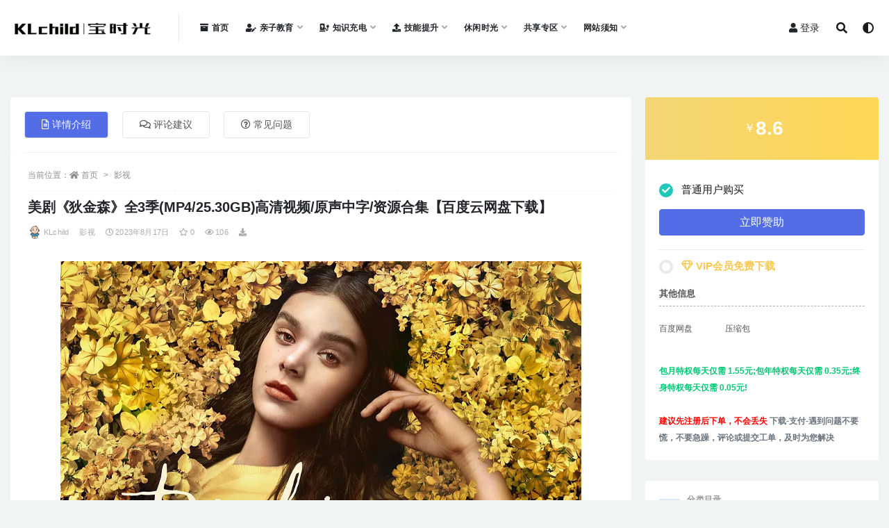

--- FILE ---
content_type: text/html; charset=UTF-8
request_url: https://klchild.com/zyyl/15402.html
body_size: 17167
content:
<!doctype html>
<html lang="zh-Hans">
<head>
	<meta charset="UTF-8">
	<meta name="viewport" content="width=device-width, initial-scale=1, minimum-scale=1, maximum-scale=1">
	<link rel="profile" href="https://gmpg.org/xfn/11">
	<title>美剧《狄金森》全3季(MP4/25.30GB)高清视频/原声中字/资源合集【百度云网盘下载】 &#8211; 宝时光</title>
<meta name='robots' content='max-image-preview:large' />
<link href="https://klchild.com/wp-content/uploads/2021/05/1621641869-04f34a6bd902345.jpg" rel="icon">
<meta name="keywords" content="狄金森,美剧,影视,美剧,">
<meta name="description" content="美剧《狄金森》全3季(MP4/25.30GB)高清视频/原声中字/资源合集【百度云网盘下载】，该资源为《狄金森...">
<meta property="og:title" content="美剧《狄金森》全3季(MP4/25.30GB)高清视频/原声中字/资源合集【百度云网盘下载】">
<meta property="og:description" content="美剧《狄金森》全3季(MP4/25.30GB)高清视频/原声中字/资源合集【百度云网盘下载】，该资源为《狄金森...">
<meta property="og:type" content="article">
<meta property="og:url" content="https://klchild.com/zyyl/15402.html">
<meta property="og:site_name" content="宝时光">
<meta property="og:image" content="https://klchild.com/wp-content/uploads/2023/08/1690378353-5d518828ff221e1.jpg">
<style id='wp-img-auto-sizes-contain-inline-css'>
img:is([sizes=auto i],[sizes^="auto," i]){contain-intrinsic-size:3000px 1500px}
/*# sourceURL=wp-img-auto-sizes-contain-inline-css */
</style>
<style id='classic-theme-styles-inline-css'>
/*! This file is auto-generated */
.wp-block-button__link{color:#fff;background-color:#32373c;border-radius:9999px;box-shadow:none;text-decoration:none;padding:calc(.667em + 2px) calc(1.333em + 2px);font-size:1.125em}.wp-block-file__button{background:#32373c;color:#fff;text-decoration:none}
/*# sourceURL=/wp-includes/css/classic-themes.min.css */
</style>
<link rel='stylesheet' id='bootstrap-css' href='https://klchild.com/wp-content/themes/rizhuti-v2/assets/bootstrap/css/bootstrap.min.css?ver=4.6.0' media='all' />
<link rel='stylesheet' id='csf-fa5-css' href='https://klchild.com/wp-content/themes/rizhuti-v2/assets/font-awesome/css/all.min.css?ver=5.14.0' media='all' />
<link rel='stylesheet' id='csf-fa5-v4-shims-css' href='https://klchild.com/wp-content/themes/rizhuti-v2/assets/font-awesome/css/v4-shims.min.css?ver=5.14.0' media='all' />
<link rel='stylesheet' id='plugins-css' href='https://klchild.com/wp-content/themes/rizhuti-v2/assets/css/plugins.css?ver=1.0.0' media='all' />
<link rel='stylesheet' id='app-css' href='https://klchild.com/wp-content/themes/rizhuti-v2/assets/css/app.css?ver=2.5.0' media='all' />
<link rel='stylesheet' id='dark-css' href='https://klchild.com/wp-content/themes/rizhuti-v2/assets/css/dark.css?ver=2.5.0' media='all' />
<script src="https://klchild.com/wp-content/themes/rizhuti-v2/assets/js/jquery.min.js?ver=3.5.1" id="jquery-js"></script>
<link rel="pingback" href="https://klchild.com/xmlrpc.php"><link rel="icon" href="https://klchild.com/wp-content/uploads/2021/05/1621641869-04f34a6bd902345-150x150.jpg" sizes="32x32" />
<link rel="icon" href="https://klchild.com/wp-content/uploads/2021/05/1621641869-04f34a6bd902345-300x300.jpg" sizes="192x192" />
<link rel="apple-touch-icon" href="https://klchild.com/wp-content/uploads/2021/05/1621641869-04f34a6bd902345-300x300.jpg" />
<meta name="msapplication-TileImage" content="https://klchild.com/wp-content/uploads/2021/05/1621641869-04f34a6bd902345-300x300.jpg" />
<style id='global-styles-inline-css'>
:root{--wp--preset--aspect-ratio--square: 1;--wp--preset--aspect-ratio--4-3: 4/3;--wp--preset--aspect-ratio--3-4: 3/4;--wp--preset--aspect-ratio--3-2: 3/2;--wp--preset--aspect-ratio--2-3: 2/3;--wp--preset--aspect-ratio--16-9: 16/9;--wp--preset--aspect-ratio--9-16: 9/16;--wp--preset--color--black: #000000;--wp--preset--color--cyan-bluish-gray: #abb8c3;--wp--preset--color--white: #ffffff;--wp--preset--color--pale-pink: #f78da7;--wp--preset--color--vivid-red: #cf2e2e;--wp--preset--color--luminous-vivid-orange: #ff6900;--wp--preset--color--luminous-vivid-amber: #fcb900;--wp--preset--color--light-green-cyan: #7bdcb5;--wp--preset--color--vivid-green-cyan: #00d084;--wp--preset--color--pale-cyan-blue: #8ed1fc;--wp--preset--color--vivid-cyan-blue: #0693e3;--wp--preset--color--vivid-purple: #9b51e0;--wp--preset--gradient--vivid-cyan-blue-to-vivid-purple: linear-gradient(135deg,rgb(6,147,227) 0%,rgb(155,81,224) 100%);--wp--preset--gradient--light-green-cyan-to-vivid-green-cyan: linear-gradient(135deg,rgb(122,220,180) 0%,rgb(0,208,130) 100%);--wp--preset--gradient--luminous-vivid-amber-to-luminous-vivid-orange: linear-gradient(135deg,rgb(252,185,0) 0%,rgb(255,105,0) 100%);--wp--preset--gradient--luminous-vivid-orange-to-vivid-red: linear-gradient(135deg,rgb(255,105,0) 0%,rgb(207,46,46) 100%);--wp--preset--gradient--very-light-gray-to-cyan-bluish-gray: linear-gradient(135deg,rgb(238,238,238) 0%,rgb(169,184,195) 100%);--wp--preset--gradient--cool-to-warm-spectrum: linear-gradient(135deg,rgb(74,234,220) 0%,rgb(151,120,209) 20%,rgb(207,42,186) 40%,rgb(238,44,130) 60%,rgb(251,105,98) 80%,rgb(254,248,76) 100%);--wp--preset--gradient--blush-light-purple: linear-gradient(135deg,rgb(255,206,236) 0%,rgb(152,150,240) 100%);--wp--preset--gradient--blush-bordeaux: linear-gradient(135deg,rgb(254,205,165) 0%,rgb(254,45,45) 50%,rgb(107,0,62) 100%);--wp--preset--gradient--luminous-dusk: linear-gradient(135deg,rgb(255,203,112) 0%,rgb(199,81,192) 50%,rgb(65,88,208) 100%);--wp--preset--gradient--pale-ocean: linear-gradient(135deg,rgb(255,245,203) 0%,rgb(182,227,212) 50%,rgb(51,167,181) 100%);--wp--preset--gradient--electric-grass: linear-gradient(135deg,rgb(202,248,128) 0%,rgb(113,206,126) 100%);--wp--preset--gradient--midnight: linear-gradient(135deg,rgb(2,3,129) 0%,rgb(40,116,252) 100%);--wp--preset--font-size--small: 13px;--wp--preset--font-size--medium: 20px;--wp--preset--font-size--large: 36px;--wp--preset--font-size--x-large: 42px;--wp--preset--spacing--20: 0.44rem;--wp--preset--spacing--30: 0.67rem;--wp--preset--spacing--40: 1rem;--wp--preset--spacing--50: 1.5rem;--wp--preset--spacing--60: 2.25rem;--wp--preset--spacing--70: 3.38rem;--wp--preset--spacing--80: 5.06rem;--wp--preset--shadow--natural: 6px 6px 9px rgba(0, 0, 0, 0.2);--wp--preset--shadow--deep: 12px 12px 50px rgba(0, 0, 0, 0.4);--wp--preset--shadow--sharp: 6px 6px 0px rgba(0, 0, 0, 0.2);--wp--preset--shadow--outlined: 6px 6px 0px -3px rgb(255, 255, 255), 6px 6px rgb(0, 0, 0);--wp--preset--shadow--crisp: 6px 6px 0px rgb(0, 0, 0);}:where(.is-layout-flex){gap: 0.5em;}:where(.is-layout-grid){gap: 0.5em;}body .is-layout-flex{display: flex;}.is-layout-flex{flex-wrap: wrap;align-items: center;}.is-layout-flex > :is(*, div){margin: 0;}body .is-layout-grid{display: grid;}.is-layout-grid > :is(*, div){margin: 0;}:where(.wp-block-columns.is-layout-flex){gap: 2em;}:where(.wp-block-columns.is-layout-grid){gap: 2em;}:where(.wp-block-post-template.is-layout-flex){gap: 1.25em;}:where(.wp-block-post-template.is-layout-grid){gap: 1.25em;}.has-black-color{color: var(--wp--preset--color--black) !important;}.has-cyan-bluish-gray-color{color: var(--wp--preset--color--cyan-bluish-gray) !important;}.has-white-color{color: var(--wp--preset--color--white) !important;}.has-pale-pink-color{color: var(--wp--preset--color--pale-pink) !important;}.has-vivid-red-color{color: var(--wp--preset--color--vivid-red) !important;}.has-luminous-vivid-orange-color{color: var(--wp--preset--color--luminous-vivid-orange) !important;}.has-luminous-vivid-amber-color{color: var(--wp--preset--color--luminous-vivid-amber) !important;}.has-light-green-cyan-color{color: var(--wp--preset--color--light-green-cyan) !important;}.has-vivid-green-cyan-color{color: var(--wp--preset--color--vivid-green-cyan) !important;}.has-pale-cyan-blue-color{color: var(--wp--preset--color--pale-cyan-blue) !important;}.has-vivid-cyan-blue-color{color: var(--wp--preset--color--vivid-cyan-blue) !important;}.has-vivid-purple-color{color: var(--wp--preset--color--vivid-purple) !important;}.has-black-background-color{background-color: var(--wp--preset--color--black) !important;}.has-cyan-bluish-gray-background-color{background-color: var(--wp--preset--color--cyan-bluish-gray) !important;}.has-white-background-color{background-color: var(--wp--preset--color--white) !important;}.has-pale-pink-background-color{background-color: var(--wp--preset--color--pale-pink) !important;}.has-vivid-red-background-color{background-color: var(--wp--preset--color--vivid-red) !important;}.has-luminous-vivid-orange-background-color{background-color: var(--wp--preset--color--luminous-vivid-orange) !important;}.has-luminous-vivid-amber-background-color{background-color: var(--wp--preset--color--luminous-vivid-amber) !important;}.has-light-green-cyan-background-color{background-color: var(--wp--preset--color--light-green-cyan) !important;}.has-vivid-green-cyan-background-color{background-color: var(--wp--preset--color--vivid-green-cyan) !important;}.has-pale-cyan-blue-background-color{background-color: var(--wp--preset--color--pale-cyan-blue) !important;}.has-vivid-cyan-blue-background-color{background-color: var(--wp--preset--color--vivid-cyan-blue) !important;}.has-vivid-purple-background-color{background-color: var(--wp--preset--color--vivid-purple) !important;}.has-black-border-color{border-color: var(--wp--preset--color--black) !important;}.has-cyan-bluish-gray-border-color{border-color: var(--wp--preset--color--cyan-bluish-gray) !important;}.has-white-border-color{border-color: var(--wp--preset--color--white) !important;}.has-pale-pink-border-color{border-color: var(--wp--preset--color--pale-pink) !important;}.has-vivid-red-border-color{border-color: var(--wp--preset--color--vivid-red) !important;}.has-luminous-vivid-orange-border-color{border-color: var(--wp--preset--color--luminous-vivid-orange) !important;}.has-luminous-vivid-amber-border-color{border-color: var(--wp--preset--color--luminous-vivid-amber) !important;}.has-light-green-cyan-border-color{border-color: var(--wp--preset--color--light-green-cyan) !important;}.has-vivid-green-cyan-border-color{border-color: var(--wp--preset--color--vivid-green-cyan) !important;}.has-pale-cyan-blue-border-color{border-color: var(--wp--preset--color--pale-cyan-blue) !important;}.has-vivid-cyan-blue-border-color{border-color: var(--wp--preset--color--vivid-cyan-blue) !important;}.has-vivid-purple-border-color{border-color: var(--wp--preset--color--vivid-purple) !important;}.has-vivid-cyan-blue-to-vivid-purple-gradient-background{background: var(--wp--preset--gradient--vivid-cyan-blue-to-vivid-purple) !important;}.has-light-green-cyan-to-vivid-green-cyan-gradient-background{background: var(--wp--preset--gradient--light-green-cyan-to-vivid-green-cyan) !important;}.has-luminous-vivid-amber-to-luminous-vivid-orange-gradient-background{background: var(--wp--preset--gradient--luminous-vivid-amber-to-luminous-vivid-orange) !important;}.has-luminous-vivid-orange-to-vivid-red-gradient-background{background: var(--wp--preset--gradient--luminous-vivid-orange-to-vivid-red) !important;}.has-very-light-gray-to-cyan-bluish-gray-gradient-background{background: var(--wp--preset--gradient--very-light-gray-to-cyan-bluish-gray) !important;}.has-cool-to-warm-spectrum-gradient-background{background: var(--wp--preset--gradient--cool-to-warm-spectrum) !important;}.has-blush-light-purple-gradient-background{background: var(--wp--preset--gradient--blush-light-purple) !important;}.has-blush-bordeaux-gradient-background{background: var(--wp--preset--gradient--blush-bordeaux) !important;}.has-luminous-dusk-gradient-background{background: var(--wp--preset--gradient--luminous-dusk) !important;}.has-pale-ocean-gradient-background{background: var(--wp--preset--gradient--pale-ocean) !important;}.has-electric-grass-gradient-background{background: var(--wp--preset--gradient--electric-grass) !important;}.has-midnight-gradient-background{background: var(--wp--preset--gradient--midnight) !important;}.has-small-font-size{font-size: var(--wp--preset--font-size--small) !important;}.has-medium-font-size{font-size: var(--wp--preset--font-size--medium) !important;}.has-large-font-size{font-size: var(--wp--preset--font-size--large) !important;}.has-x-large-font-size{font-size: var(--wp--preset--font-size--x-large) !important;}
/*# sourceURL=global-styles-inline-css */
</style>
</head>
<body class="wp-singular post-template-default single single-post postid-15402 single-format-standard wp-theme-rizhuti-v2 wide-screen navbar-sticky pagination-infinite_button no-off-canvas sidebar-right">
<div id="app" class="site">
	
<header class="site-header">
    <div class="container">
	    <div class="navbar">
			  <div class="logo-wrapper">
          <a href="https://klchild.com/">
        <img class="logo regular" src="https://klchild.com/wp-content/uploads/2021/07/1625904356-b11d3b8157c591f.png" alt="宝时光">
      </a>
    
  </div> 			<div class="sep"></div>

			<nav class="main-menu d-none d-lg-block">
			<ul id="menu-%e5%85%bb%e7%ab%99%e8%8f%9c%e5%8d%95" class="nav-list u-plain-list"><li class="menu-item menu-item-type-custom menu-item-object-custom"><a href="https://klchild.com/home"><i class="fas fa-archive"></i>首页</a></li>
<li class="menu-item menu-item-type-taxonomy menu-item-object-category menu-item-has-children"><a href="https://klchild.com/category/initiation"><i class="fas fa-user-edit"></i>亲子教育</a>
<ul class="sub-menu">
	<li class="menu-item menu-item-type-taxonomy menu-item-object-category"><a href="https://klchild.com/category/initiation/fmkt">父母课堂</a></li>
	<li class="menu-item menu-item-type-taxonomy menu-item-object-category"><a href="https://klchild.com/category/initiation/qmstory">童话故事</a></li>
	<li class="menu-item menu-item-type-taxonomy menu-item-object-category"><a href="https://klchild.com/category/initiation/animation">卡通动画</a></li>
	<li class="menu-item menu-item-type-taxonomy menu-item-object-category"><a href="https://klchild.com/category/initiation/song">儿歌唱读</a></li>
	<li class="menu-item menu-item-type-taxonomy menu-item-object-category"><a href="https://klchild.com/category/initiation/kpyz">科普益智</a></li>
	<li class="menu-item menu-item-type-taxonomy menu-item-object-category"><a href="https://klchild.com/category/initiation/english">英语启蒙</a></li>
	<li class="menu-item menu-item-type-taxonomy menu-item-object-category"><a href="https://klchild.com/category/initiation/etwx">儿童文学</a></li>
	<li class="menu-item menu-item-type-taxonomy menu-item-object-category"><a href="https://klchild.com/category/initiation/ysmy">艺术美育</a></li>
	<li class="menu-item menu-item-type-taxonomy menu-item-object-category"><a href="https://klchild.com/category/initiation/other">其他</a></li>
</ul>
</li>
<li class="menu-item menu-item-type-taxonomy menu-item-object-category menu-item-has-children"><a href="https://klchild.com/category/ywjy"><i class="fas fa-charging-station"></i>知识充电</a>
<ul class="sub-menu">
	<li class="menu-item menu-item-type-taxonomy menu-item-object-category"><a href="https://klchild.com/category/ywjy/ztwk">专题网课</a></li>
	<li class="menu-item menu-item-type-taxonomy menu-item-object-category"><a href="https://klchild.com/category/ywjy/jzzt">专题讲座</a></li>
	<li class="menu-item menu-item-type-taxonomy menu-item-object-category"><a href="https://klchild.com/category/ywjy/textual-research">考试考证</a></li>
	<li class="menu-item menu-item-type-taxonomy menu-item-object-category"><a href="https://klchild.com/category/ywjy/whys">文化艺术</a></li>
	<li class="menu-item menu-item-type-taxonomy menu-item-object-category"><a href="https://klchild.com/category/ywjy/kpqz">科普求知</a></li>
	<li class="menu-item menu-item-type-taxonomy menu-item-object-category"><a href="https://klchild.com/category/ywjy/sjzz">书籍杂志</a></li>
	<li class="menu-item menu-item-type-taxonomy menu-item-object-category"><a href="https://klchild.com/category/ywjy/classroom">教材教辅</a></li>
	<li class="menu-item menu-item-type-taxonomy menu-item-object-category"><a href="https://klchild.com/category/ywjy/extracurricula">课外教育</a></li>
	<li class="menu-item menu-item-type-taxonomy menu-item-object-category"><a href="https://klchild.com/category/ywjy/lsqw">人文历史</a></li>
	<li class="menu-item menu-item-type-taxonomy menu-item-object-category"><a href="https://klchild.com/category/ywjy/rwzj">人物传记</a></li>
	<li class="menu-item menu-item-type-taxonomy menu-item-object-category"><a href="https://klchild.com/category/ywjy/xlx">心理学</a></li>
	<li class="menu-item menu-item-type-taxonomy menu-item-object-category"><a href="https://klchild.com/category/ywjy/zscdqt">其他</a></li>
</ul>
</li>
<li class="menu-item menu-item-type-taxonomy menu-item-object-category menu-item-has-children"><a href="https://klchild.com/category/jnts"><i class="fas fa-upload"></i>技能提升</a>
<ul class="sub-menu">
	<li class="menu-item menu-item-type-taxonomy menu-item-object-category"><a href="https://klchild.com/category/jnts/yyxx">外语学习</a></li>
	<li class="menu-item menu-item-type-taxonomy menu-item-object-category"><a href="https://klchild.com/category/jnts/zcjs">职场晋升</a></li>
	<li class="menu-item menu-item-type-taxonomy menu-item-object-category"><a href="https://klchild.com/category/jnts/cytz">创业投资</a></li>
	<li class="menu-item menu-item-type-taxonomy menu-item-object-category"><a href="https://klchild.com/category/jnts/zxts">自我提升</a></li>
	<li class="menu-item menu-item-type-taxonomy menu-item-object-category"><a href="https://klchild.com/category/jnts/hobby">兴趣爱好</a></li>
	<li class="menu-item menu-item-type-taxonomy menu-item-object-category"><a href="https://klchild.com/category/jnts/mtyy">媒体运营</a></li>
	<li class="menu-item menu-item-type-taxonomy menu-item-object-category"><a href="https://klchild.com/category/jnts/mlns">魅力女神</a></li>
	<li class="menu-item menu-item-type-taxonomy menu-item-object-category"><a href="https://klchild.com/category/jnts/shbk">生活百科</a></li>
	<li class="menu-item menu-item-type-taxonomy menu-item-object-category"><a href="https://klchild.com/category/jnts/jntsqt">其他</a></li>
</ul>
</li>
<li class="menu-item menu-item-type-taxonomy menu-item-object-category menu-item-has-children"><a href="https://klchild.com/category/xxsg">休闲时光</a>
<ul class="sub-menu">
	<li class="menu-item menu-item-type-taxonomy menu-item-object-category current-post-ancestor current-menu-parent current-post-parent menu-item-has-children"><a href="https://klchild.com/category/zyyl">视频</a>
	<ul class="sub-menu">
		<li class="menu-item menu-item-type-taxonomy menu-item-object-category current-post-ancestor current-menu-parent current-post-parent"><a href="https://klchild.com/category/zyyl/ysmj">美剧</a></li>
		<li class="menu-item menu-item-type-taxonomy menu-item-object-category"><a href="https://klchild.com/category/zyyl/yshj">韩剧</a></li>
		<li class="menu-item menu-item-type-taxonomy menu-item-object-category"><a href="https://klchild.com/category/zyyl/zyys">综艺</a></li>
		<li class="menu-item menu-item-type-taxonomy menu-item-object-category"><a href="https://klchild.com/category/zyyl/jlp">纪录片</a></li>
		<li class="menu-item menu-item-type-taxonomy menu-item-object-category"><a href="https://klchild.com/category/zyyl/yszt">影视专题</a></li>
		<li class="menu-item menu-item-type-taxonomy menu-item-object-category"><a href="https://klchild.com/category/zyyl/dyzy">电影单片</a></li>
		<li class="menu-item menu-item-type-taxonomy menu-item-object-category"><a href="https://klchild.com/category/zyyl/xldy">系列电影</a></li>
		<li class="menu-item menu-item-type-taxonomy menu-item-object-category"><a href="https://klchild.com/category/zyyl/dyhj">导演合集</a></li>
		<li class="menu-item menu-item-type-taxonomy menu-item-object-category"><a href="https://klchild.com/category/zyyl/yyhj">演员合集</a></li>
		<li class="menu-item menu-item-type-taxonomy menu-item-object-category"><a href="https://klchild.com/category/zyyl/rjys">日剧</a></li>
		<li class="menu-item menu-item-type-taxonomy menu-item-object-category"><a href="https://klchild.com/category/zyyl/ysqt">其他</a></li>
	</ul>
</li>
	<li class="menu-item menu-item-type-taxonomy menu-item-object-category menu-item-has-children"><a href="https://klchild.com/category/ypzy">音频</a>
	<ul class="sub-menu">
		<li class="menu-item menu-item-type-taxonomy menu-item-object-category"><a href="https://klchild.com/category/ypzy/yyzy">乐队组合</a></li>
		<li class="menu-item menu-item-type-taxonomy menu-item-object-category"><a href="https://klchild.com/category/ypzy/gbj">广播剧</a></li>
		<li class="menu-item menu-item-type-taxonomy menu-item-object-category"><a href="https://klchild.com/category/ypzy/gshj">歌手合集</a></li>
		<li class="menu-item menu-item-type-taxonomy menu-item-object-category"><a href="https://klchild.com/category/ypzy/zyyp">综艺音频</a></li>
		<li class="menu-item menu-item-type-taxonomy menu-item-object-category"><a href="https://klchild.com/category/ypzy/ysdw">有声读物</a></li>
	</ul>
</li>
	<li class="menu-item menu-item-type-taxonomy menu-item-object-category menu-item-has-children"><a href="https://klchild.com/category/anime">漫类</a>
	<ul class="sub-menu">
		<li class="menu-item menu-item-type-taxonomy menu-item-object-category"><a href="https://klchild.com/category/anime/dmzy">动漫</a></li>
		<li class="menu-item menu-item-type-taxonomy menu-item-object-category"><a href="https://klchild.com/category/anime/mldh">动画</a></li>
		<li class="menu-item menu-item-type-taxonomy menu-item-object-category"><a href="https://klchild.com/category/anime/mhzy">漫画</a></li>
	</ul>
</li>
	<li class="menu-item menu-item-type-taxonomy menu-item-object-category menu-item-has-children"><a href="https://klchild.com/category/xxsg/cxgx">持续更新</a>
	<ul class="sub-menu">
		<li class="menu-item menu-item-type-taxonomy menu-item-object-category"><a href="https://klchild.com/category/xxsg/cxgx/ywj">已完结</a></li>
		<li class="menu-item menu-item-type-taxonomy menu-item-object-category"><a href="https://klchild.com/category/xxsg/cxgx/wwj">未完结</a></li>
	</ul>
</li>
</ul>
</li>
<li class="menu-item menu-item-type-taxonomy menu-item-object-category menu-item-has-children"><a href="https://klchild.com/category/gxzy">共享专区</a>
<ul class="sub-menu">
	<li class="menu-item menu-item-type-taxonomy menu-item-object-category"><a href="https://klchild.com/category/gxzy/mfzy">休闲娱乐</a></li>
	<li class="menu-item menu-item-type-taxonomy menu-item-object-category"><a href="https://klchild.com/category/gxzy/rzbk">日志博客</a></li>
</ul>
</li>
<li class="menu-item menu-item-type-taxonomy menu-item-object-category menu-item-has-children"><a href="https://klchild.com/category/wzxz">网站须知</a>
<ul class="sub-menu">
	<li class="menu-item menu-item-type-taxonomy menu-item-object-category"><a href="https://klchild.com/category/wzxz/mzsm">免责声明</a></li>
	<li class="menu-item menu-item-type-post_type menu-item-object-page"><a href="https://klchild.com/vipinfo">赞助介绍</a></li>
</ul>
</li>
</ul>			</nav>
			
			<div class="actions">
                
		        
				<!-- user navbar dropdown -->
		        				<a class="btn btn-sm ml-2" rel="nofollow noopener noreferrer" href="https://klchild.com/login?mod=login&#038;redirect_to=https%3A%2F%2Fklchild.com%3A443%2Fzyyl%2F15402.html"><i class="fa fa-user mr-1"></i>登录</a>
								<!-- user navbar dropdown -->

				<span class="btn btn-sm search-open navbar-button ml-2" rel="nofollow noopener noreferrer" data-action="omnisearch-open" data-target="#omnisearch" title="搜索"><i class="fas fa-search"></i></span>
                <span class="btn btn-sm toggle-dark navbar-button ml-2" rel="nofollow noopener noreferrer" title="夜间模式"><i class="fa fa-adjust"></i></span>
		        <div class="burger"></div>

		        
		    </div>
		    
	    </div>
    </div>
</header>

<div class="header-gap"></div>

	<main id="main" role="main" class="site-content">
<div class="container">
	<div class="row">
		<div class="content-column col-lg-9">
			<div class="content-area">
				


<div class="single-download-nav">
  <ul class="nav nav-pills" id="pills-tab" role="tablist">

    <li class="nav-item" role="presentation">
      <a class="nav-link active" id="pills-details-tab" data-toggle="pill" href="#pills-details" role="tab" aria-controls="pills-details" aria-selected="true"><i class="far fa-file-alt mr-1"></i>详情介绍</a>
    </li>

        <li class="nav-item" role="presentation">
      <a class="nav-link" id="pills-comments-tab" data-toggle="pill" href="#pills-comments" role="tab" aria-controls="pills-comments" aria-selected="false"><i class="fa fa-comments-o mr-1"></i>评论建议</a>
    </li>
    
        <li class="nav-item" role="presentation">
      <a class="nav-link" id="pills-faq-tab" data-toggle="pill" href="#pills-faq" role="tab" aria-controls="pills-faq" aria-selected="false"><i class="far fa-question-circle mr-1"></i>常见问题</a>
    </li>
        
  </ul>
</div>

<div class="tab-content" id="pills-tabContent">

  <div class="tab-pane fade show active" id="pills-details" role="tabpanel" aria-labelledby="pills-details-tab">
    <article id="post-15402" class="article-content post-15402 post type-post status-publish format-standard has-post-thumbnail hentry category-zyyl category-ysmj tag-3072 tag-2223">
      <div class="container">
                <div class="article-crumb"><ol class="breadcrumb">当前位置：<li class="home"><i class="fa fa-home"></i> <a href="https://klchild.com">首页</a></li><li><a href="https://klchild.com/category/zyyl">影视</a></li></ol></div>
        
        <header class="entry-header">
<h1 class="entry-title">美剧《狄金森》全3季(MP4/25.30GB)高清视频/原声中字/资源合集【百度云网盘下载】</h1>          <div class="entry-meta">
            
                          <span class="meta-author">
                <a href="https://klchild.com/author/KLchild"><img alt='' data-src='//klchild.com/wp-content/uploads/2021/05/1621641869-04f34a6bd902345.jpg' class='lazyload avatar avatar-96 photo' height='96' width='96' />KLchild                </a>
              </span>
                          <span class="meta-category">
                <a href="https://klchild.com/category/zyyl" rel="category">影视</a>
              </span>
                          <span class="meta-date">
                <a href="https://klchild.com/zyyl/15402.html" rel="nofollow">
                  <time datetime="2023-08-17T21:19:11+08:00">
                    <i class="fa fa-clock-o"></i>
                    2023年8月17日                  </time>
                </a>
              </span>
                            <span class="meta-favnum"><i class="far fa-star"></i> 0</span>
                            <span class="meta-views"><i class="fa fa-eye"></i> 106</span>
            <span class="meta-shhop-icon"><i class="fas fa-download"></i></span>                <span class="meta-edit"></span>
            

          </div>
        </header>

        <div class="pt-0 d-none d-block d-xl-none d-lg-none"><aside id="header-widget-shop-down" class="widget-area"><p></p></aside></div>      
        <div class="entry-wrapper">
          <div class="entry-content u-text-format u-clearfix">
            <p><img fetchpriority="high" decoding="async" class="aligncenter size-full wp-image-15405" src="https://klchild.com/wp-content/uploads/2023/08/1690378353-5d518828ff221e1.jpg" alt="" width="750" height="500" srcset="https://klchild.com/wp-content/uploads/2023/08/1690378353-5d518828ff221e1.jpg 750w, https://klchild.com/wp-content/uploads/2023/08/1690378353-5d518828ff221e1-300x200.jpg 300w" sizes="(max-width: 750px) 100vw, 750px" /></p>
<blockquote><p><strong>美剧《狄金森》全3季</strong><strong>(MP4<span style="font-weight: bold;">/25.30GB</span>)高清视频/原声中字/资源合集</strong><strong>【百度云网盘下载】，该资源为《狄金森》全3季视频<span style="font-weight: bold;">资源合集</span>（共计25.30GB大小），视频为MP4格式，高清视频，原声中字，<span style="color: #ff0000;">该资源为百度网盘压缩包，需电脑下载以后解压使用（手机/平板无法解压）！</span></strong></p>
<p><img decoding="async" class="aligncenter size-full wp-image-15403" src="https://klchild.com/wp-content/uploads/2023/08/1690639152-eb7609cbef5da34.png" alt="" width="389" height="228" /></p></blockquote>
<p>《狄金森》由海莉·斯坦菲尔德主演的传记类电视剧，剧集将设定在艾米莉·狄金森生活的时代，故事围绕狄金森家庭，她自我创造诗歌的历程等展开，讲述了艾米莉·狄金森个人的成长过程。</p>
<p><img loading="lazy" decoding="async" class="aligncenter size-medium wp-image-15404" src="https://klchild.com/wp-content/uploads/2023/08/1690378246-28ebfce94e60cce.jpg" alt="" width="750" height="443" /></p>
<blockquote>
<p style="text-align: center;"><strong>收藏网站：【宝时光】https://klchild.com</strong></p>
</blockquote>
<div class="post-note alert alert-info mt-2" role="alert"><small>
<b><div align="center"><h4><font color="red">————下载必看————</font></h4></div>  </b>
1、<b>资源为压缩包或分卷压缩包，需电脑全部下载后解压使用，<span style="color:red">不支持手机/平板。<span/><br/></b>
2、<b>解压工具推荐：</b>电脑端推荐使用WINRAR（最新版），苹果电脑端用RAR解压王。<br />
3、<b>关于下载速度：</b>下载速度慢的，请开通百度网盘超级VIP会员下载，本站不提供网盘vip账号，请自重。<br />
4、<b>关于字幕和声音：</b>MKV的影视资源都是内封字幕音轨，网盘播放是无法解析的，下载到本地电脑用potplayer。<br />
5、<b>本站分享的资源均通过网络等公开合法渠道获取的资源，仅为阅读交流测试使用，请在下载后24小时内删除，谢谢合作！<br>
6、<b>版权归作者或出版社方所有，本站不对涉及的版权问题负法律责任。<br>
7、</b>若版权方认为本站侵权，请联系客服或发送邮件（邮箱见网站底部）告知删除。<br>
8、</b>社区资源维护靠大家，请文明发言，合理使用，切勿肆意任意传播。<br>
</small></div><div class="entry-tags"><a href="https://klchild.com/tag/%e7%8b%84%e9%87%91%e6%a3%ae" class="btn btn-sm btn-light mr-2" rel="tag">狄金森</a><a href="https://klchild.com/tag/%e7%be%8e%e5%89%a7" class="btn btn-sm btn-light mr-2" rel="tag">美剧</a></div>          </div>
        </div>
      </div>
    </article>
  </div>

    <div class="tab-pane fade" id="pills-comments" role="tabpanel" aria-labelledby="pills-comments-tab">
    
<div id="comments" class="entry-comments">
    	<div id="respond" class="comment-respond">
		<h3 id="reply-title" class="comment-reply-title">发表回复 <small><a rel="nofollow" id="cancel-comment-reply-link" href="/zyyl/15402.html#respond" style="display:none;">取消回复</a></small></h3><div class="comment-form"><div class="comment-must-login">您需要登录后才可以发表评论...</div><div class="form-submit"><div class="form-submit-text float-left"><a href="https://klchild.com/login?mod=login&#038;redirect_to=https%3A%2F%2Fklchild.com%3A443%2Fzyyl%2F15402.html">登录...</a> 后才能评论</div> <input name="submit" type="submit" id="must-submit" class="submit disabled" value="发表" disabled></div></div>	</div><!-- #respond -->
		</div>
  </div>
  
    <div class="tab-pane fade" id="pills-faq" role="tabpanel" aria-labelledby="pills-faq-tab">

    <div class="accordion" id="accordionhelp">
          <div class="card">
        <div class="card-header" id="heading-0">
          <h2 class="mb-0">
            <button class="btn btn-sm btn-block text-left collapsed" type="button" data-toggle="collapse" data-target="#collapse-0" aria-expanded="false" aria-controls="collapse-0">
              如何开通网站会员？<span class="fa fa-plus"></span><span class="fa fa-minus"></span>
            </button>

          </h2>
        </div>
        <div id="collapse-0" class="collapse" aria-labelledby="heading-0" data-parent="#accordionhelp">
          <div class="card-body bg-primary text-white">
            先注册网站账号，然后在会员中心-我的会员，选择对应特权开通即可!
或添加微信客服：KLchilds 升级特权！          </div>
        </div>
      </div>
          <div class="card">
        <div class="card-header" id="heading-1">
          <h2 class="mb-0">
            <button class="btn btn-sm btn-block text-left collapsed" type="button" data-toggle="collapse" data-target="#collapse-1" aria-expanded="false" aria-controls="collapse-1">
              免费下载或者VIP会员资源能否直接商用？<span class="fa fa-plus"></span><span class="fa fa-minus"></span>
            </button>

          </h2>
        </div>
        <div id="collapse-1" class="collapse" aria-labelledby="heading-1" data-parent="#accordionhelp">
          <div class="card-body bg-primary text-white">
            本站所有资源版权均属于原作者所有，这里所提供资源均只能用于参考学习用，请勿直接商用。若由于商用引起版权纠纷，一切责任均由使用者承担。更多说明请参考 VIP介绍！          </div>
        </div>
      </div>
          <div class="card">
        <div class="card-header" id="heading-2">
          <h2 class="mb-0">
            <button class="btn btn-sm btn-block text-left collapsed" type="button" data-toggle="collapse" data-target="#collapse-2" aria-expanded="false" aria-controls="collapse-2">
              提示下载完但解压或打开不了？<span class="fa fa-plus"></span><span class="fa fa-minus"></span>
            </button>

          </h2>
        </div>
        <div id="collapse-2" class="collapse" aria-labelledby="heading-2" data-parent="#accordionhelp">
          <div class="card-body bg-primary text-white">
            本站资源大多为压缩包或分卷压缩包，无法下载或解压联系客服解决（解压错误客服会发解压教程，资源失效可退款），恶意投诉不予处理！          </div>
        </div>
      </div>
          <div class="card">
        <div class="card-header" id="heading-3">
          <h2 class="mb-0">
            <button class="btn btn-sm btn-block text-left collapsed" type="button" data-toggle="collapse" data-target="#collapse-3" aria-expanded="false" aria-controls="collapse-3">
              付款后无法显示下载地址或者无法查看内容？<span class="fa fa-plus"></span><span class="fa fa-minus"></span>
            </button>

          </h2>
        </div>
        <div id="collapse-3" class="collapse" aria-labelledby="heading-3" data-parent="#accordionhelp">
          <div class="card-body bg-primary text-white">
            如果您已经成功付款但是网站没有弹出成功提示，请联系客服提供付款信息为您处理！          </div>
        </div>
      </div>
          <div class="card">
        <div class="card-header" id="heading-4">
          <h2 class="mb-0">
            <button class="btn btn-sm btn-block text-left collapsed" type="button" data-toggle="collapse" data-target="#collapse-4" aria-expanded="false" aria-controls="collapse-4">
              购买该资源后，可以退款吗？<span class="fa fa-plus"></span><span class="fa fa-minus"></span>
            </button>

          </h2>
        </div>
        <div id="collapse-4" class="collapse" aria-labelledby="heading-4" data-parent="#accordionhelp">
          <div class="card-body bg-primary text-white">
            源码素材属于虚拟商品，具有可复制性，可传播性，一旦授予，不接受任何形式的退款、换货要求。请您在购买获取之前确认好 是您所需要的资源          </div>
        </div>
      </div>
          <div class="card">
        <div class="card-header" id="heading-5">
          <h2 class="mb-0">
            <button class="btn btn-sm btn-block text-left collapsed" type="button" data-toggle="collapse" data-target="#collapse-5" aria-expanded="false" aria-controls="collapse-5">
              网盘下载速度慢如何解决？<span class="fa fa-plus"></span><span class="fa fa-minus"></span>
            </button>

          </h2>
        </div>
        <div id="collapse-5" class="collapse" aria-labelledby="heading-5" data-parent="#accordionhelp">
          <div class="card-body bg-primary text-white">
            没百度网盘会员就是慢，谁也帮不了你，自己去开一个网盘会员，本站不提供网盘会员，别当大爷不管用！          </div>
        </div>
      </div>
        </div>
  </div>
  

</div>


<div class="entry-navigation">
	<div class="row">
            	<div class="col-lg-6 col-12">
            <a class="entry-page-prev lazyload" href="https://klchild.com/ywjy/15352.html" title="书籍杂志《意林/故事会/读者文摘等》2015-2016年(PDF/10.53GB)资源合集【百度云网盘下载】" data-bg="https://klchild.com/wp-content/uploads/2023/08/1659112001-5d518828ff221e1-300x200.jpg">
                <div class="entry-page-icon"><i class="fas fa-arrow-left"></i></div>
                <div class="entry-page-info">
                    <span class="d-block rnav">上一篇</span>
                    <span class="d-block title">书籍杂志《意林/故事会/读者文摘等》2015-2016年(PDF/10.53GB)资源合集【百度云网盘下载】</span>
                </div>
            </a> 
        </div>
                    	<div class="col-lg-6 col-12">
            <a class="entry-page-next lazyload" href="https://klchild.com/gxzy/15439.html" title="电影《僵尸之路》111分钟(MP4/2.06GB)高清视频/原声中字/资源合集【百度云网盘下载】" data-bg="https://klchild.com/wp-content/uploads/2023/08/1688820253-df58c5607af7c18-300x200.jpg">
                <div class="entry-page-info">
                    <span class="d-block rnav">下一篇</span>
                    <span class="d-block title">电影《僵尸之路》111分钟(MP4/2.06GB)高清视频/原声中字/资源合集【百度云网盘下载】</span>
                </div>
                <div class="entry-page-icon"><i class="fas fa-arrow-right"></i></div>
            </a>
        </div>
            </div>
</div>    <div class="related-posts">
        <h3 class="u-border-title">相关文章</h3>
        <div class="row">
                      <div class="col-lg-6 col-12">
              <article id="post-12736" class="post post-list post-12736 type-post status-publish format-standard has-post-thumbnail hentry category-zyyl category-ysmj tag-2654 tag-2223">
                  <div class="entry-media"><div class="placeholder" style="padding-bottom: 66.666666666667%"><a href="https://klchild.com/zyyl/12736.html" title="美剧《白粉飞》全5季 (MKV/MP4/146.05GB)高清视频/原声中字/资源合集【百度云/夸克网盘下载】" rel="nofollow noopener noreferrer"><img class="lazyload" data-src="https://klchild.com/wp-content/uploads/2023/02/1676147695-5d518828ff221e1-300x200.jpg" src="[data-uri]" alt="美剧《白粉飞》全5季 (MKV/MP4/146.05GB)高清视频/原声中字/资源合集【百度云/夸克网盘下载】" /></a></div></div>                  <div class="entry-wrapper">
                    <header class="entry-header"><h2 class="entry-title"><a href="https://klchild.com/zyyl/12736.html" title="美剧《白粉飞》全5季 (MKV/MP4/146.05GB)高清视频/原声中字/资源合集【百度云/夸克网盘下载】" rel="bookmark">美剧《白粉飞》全5季 (MKV/MP4/146.05GB)高清视频/原声中字/资源合集【百度云/夸克网盘下载】</a></h2></header>
                                        <div class="entry-footer">          <div class="entry-meta">
            
                          <span class="meta-category">
                <a href="https://klchild.com/category/zyyl" rel="category">影视</a>
              </span>
                          <span class="meta-date">
                <a href="https://klchild.com/zyyl/12736.html" rel="nofollow">
                  <time datetime="2023-02-20T11:26:40+08:00">
                    <i class="fa fa-clock-o"></i>
                    2023年2月20日                  </time>
                </a>
              </span>
                            <span class="meta-views"><i class="fa fa-eye"></i> 390</span>
            <span class="meta-shhop-icon"><i class="fas fa-download"></i></span>

          </div>
        </div>
                                    </div>
            </article>
          </div>
                      <div class="col-lg-6 col-12">
              <article id="post-9664" class="post post-list post-9664 type-post status-publish format-standard has-post-thumbnail hentry category-zyyl category-ysmj tag-2223 tag-2244">
                  <div class="entry-media"><div class="placeholder" style="padding-bottom: 66.666666666667%"><a href="https://klchild.com/zyyl/9664.html" title="美剧《边缘世界》全8集(MKV/48.15GB)高清视频/英音中字/资源合集【百度网盘下载】" rel="nofollow noopener noreferrer"><img class="lazyload" data-src="https://klchild.com/wp-content/uploads/2022/12/1666354107-5d518828ff221e1-300x200.jpg" src="[data-uri]" alt="美剧《边缘世界》全8集(MKV/48.15GB)高清视频/英音中字/资源合集【百度网盘下载】" /></a></div></div>                  <div class="entry-wrapper">
                    <header class="entry-header"><h2 class="entry-title"><a href="https://klchild.com/zyyl/9664.html" title="美剧《边缘世界》全8集(MKV/48.15GB)高清视频/英音中字/资源合集【百度网盘下载】" rel="bookmark">美剧《边缘世界》全8集(MKV/48.15GB)高清视频/英音中字/资源合集【百度网盘下载】</a></h2></header>
                                        <div class="entry-footer">          <div class="entry-meta">
            
                          <span class="meta-category">
                <a href="https://klchild.com/category/zyyl" rel="category">影视</a>
              </span>
                          <span class="meta-date">
                <a href="https://klchild.com/zyyl/9664.html" rel="nofollow">
                  <time datetime="2022-12-03T11:57:22+08:00">
                    <i class="fa fa-clock-o"></i>
                    2022年12月3日                  </time>
                </a>
              </span>
                            <span class="meta-views"><i class="fa fa-eye"></i> 248</span>
            <span class="meta-shhop-icon"><i class="fas fa-download"></i></span>

          </div>
        </div>
                                    </div>
            </article>
          </div>
                      <div class="col-lg-6 col-12">
              <article id="post-13410" class="post post-list post-13410 type-post status-publish format-standard has-post-thumbnail hentry category-zyyl category-ysmj tag-2223 tag-2743">
                  <div class="entry-media"><div class="placeholder" style="padding-bottom: 66.666666666667%"><a href="https://klchild.com/zyyl/13410.html" title="美剧《顾问》全8集(MP4/6.50GB)高清视频/原声中字/资源合集【百度云网盘下载】" rel="nofollow noopener noreferrer"><img class="lazyload" data-src="https://klchild.com/wp-content/uploads/2023/02/未标题-1-194-300x200.jpg" src="[data-uri]" alt="美剧《顾问》全8集(MP4/6.50GB)高清视频/原声中字/资源合集【百度云网盘下载】" /></a></div></div>                  <div class="entry-wrapper">
                    <header class="entry-header"><h2 class="entry-title"><a href="https://klchild.com/zyyl/13410.html" title="美剧《顾问》全8集(MP4/6.50GB)高清视频/原声中字/资源合集【百度云网盘下载】" rel="bookmark">美剧《顾问》全8集(MP4/6.50GB)高清视频/原声中字/资源合集【百度云网盘下载】</a></h2></header>
                                        <div class="entry-footer">          <div class="entry-meta">
            
                          <span class="meta-category">
                <a href="https://klchild.com/category/zyyl" rel="category">影视</a>
              </span>
                          <span class="meta-date">
                <a href="https://klchild.com/zyyl/13410.html" rel="nofollow">
                  <time datetime="2023-03-04T21:58:44+08:00">
                    <i class="fa fa-clock-o"></i>
                    2023年3月4日                  </time>
                </a>
              </span>
                            <span class="meta-views"><i class="fa fa-eye"></i> 200</span>
            <span class="meta-shhop-icon"><i class="fas fa-download"></i></span>

          </div>
        </div>
                                    </div>
            </article>
          </div>
                      <div class="col-lg-6 col-12">
              <article id="post-17852" class="post post-list post-17852 type-post status-publish format-standard has-post-thumbnail hentry category-zyyl category-ysmj tag-3467 tag-2223">
                  <div class="entry-media"><div class="placeholder" style="padding-bottom: 66.666666666667%"><a href="https://klchild.com/zyyl/17852.html" title="美剧《湖中女人(2024)》全7集(MP4/12.30GB)高清视频/原声中字/资源合集【百度云网盘下载】" rel="nofollow noopener noreferrer"><img class="lazyload" data-src="https://klchild.com/wp-content/uploads/2024/09/1724929407-5d518828ff221e1-300x200.jpg" src="[data-uri]" alt="美剧《湖中女人(2024)》全7集(MP4/12.30GB)高清视频/原声中字/资源合集【百度云网盘下载】" /></a></div></div>                  <div class="entry-wrapper">
                    <header class="entry-header"><h2 class="entry-title"><a href="https://klchild.com/zyyl/17852.html" title="美剧《湖中女人(2024)》全7集(MP4/12.30GB)高清视频/原声中字/资源合集【百度云网盘下载】" rel="bookmark">美剧《湖中女人(2024)》全7集(MP4/12.30GB)高清视频/原声中字/资源合集【百度云网盘下载】</a></h2></header>
                                        <div class="entry-footer">          <div class="entry-meta">
            
                          <span class="meta-category">
                <a href="https://klchild.com/category/zyyl" rel="category">影视</a>
              </span>
                          <span class="meta-date">
                <a href="https://klchild.com/zyyl/17852.html" rel="nofollow">
                  <time datetime="2024-09-26T11:51:41+08:00">
                    <i class="fa fa-clock-o"></i>
                    2024年9月26日                  </time>
                </a>
              </span>
                            <span class="meta-views"><i class="fa fa-eye"></i> 22</span>
            <span class="meta-shhop-icon"><i class="fas fa-download"></i></span>

          </div>
        </div>
                                    </div>
            </article>
          </div>
                  </div>
    </div>

			</div>
		</div>
					<div class="sidebar-column col-lg-3">
				<aside id="secondary" class="widget-area">
	<div id="rizhuti_v2_shop_down-3" class="widget rizhuti_v2-widget-shop-down"><div class="price"><h3><small>￥</small> <span>8.6</span></h3></div><ul class="pricing-options"><li><div class="custom-radio"><input type="radio" id="post_price_opt_no" name="price_filter_opt" checked><label for="post_price_opt_no" data-price="&lt;small&gt;￥&lt;/small&gt; &lt;span&gt;8.6&lt;/span&gt;"><span class="circle"></span>普通用户购买</label></div><p><button type="button" class="btn btn-block btn-primary mt-3 click-pay-post" data-postid="15402" data-nonce="323ec86492" data-price="8.6">立即赞助</button></p></li><li><div class="custom-radio"><input type="radio" id="post_price_opt_vip" name="price_filter_opt"><label for="post_price_opt_vip" data-price="免费"><span class="circle"></span><b class="text-warning"><i class="fa fa-diamond"></i> VIP会员免费下载</b></label></div><p style="display:none;"><small class="d-block my-2">以下会员可免费获取本资源</small><b class="badge badge-success-lighten mr-2"><i class="fa fa-diamond"></i> 包月VIP</b><b class="badge badge-info-lighten mr-2"><i class="fa fa-diamond"></i> 包年VIP</b><b class="badge badge-warning-lighten mr-2"><i class="fa fa-diamond"></i> 终身VIP</b><a href="https://klchild.com/user/vip" class="btn btn-block btn-warning mt-3" rel="nofollow noopener noreferrer">赞助下载</a></p></li></ul><div class="down-info"><h5>其他信息</h5><ul class="infos"><li><p class="data-label">百度网盘</p><p class="info">压缩包</p></li></ul></div><div class="down-help mt-2 small text-muted"><strong><br><font color="#02C874">包月特权每天仅需 1.55元;包年特权每天仅需 0.35元;终身特权每天仅需 0.05元!</font> <br/></strong>

<strong><br><font color="#FF0000">建议先注册后下单，不会丢失</font>
下载-支付-遇到问题不要慌，不要急躁，评论或提交工单，及时为您解决 <br/></strong></div></div><div id="categories-5" class="widget widget_categories"><h5 class="widget-title">分类目录</h5><form action="https://klchild.com" method="get"><label class="screen-reader-text" for="cat">分类目录</label><select  name='cat' id='cat' class='postform'>
	<option value='-1'>选择分类</option>
	<option class="level-0" value="1368">专题网课</option>
	<option class="level-0" value="2092">专题讲座</option>
	<option class="level-0" value="2199">乐队组合</option>
	<option class="level-0" value="2164">书籍杂志</option>
	<option class="level-0" value="9">亲子教育</option>
	<option class="level-0" value="1284">人文历史</option>
	<option class="level-0" value="1285">人物传记</option>
	<option class="level-0" value="3603">休闲时光</option>
	<option class="level-0" value="21">儿歌唱读</option>
	<option class="level-0" value="1288">儿童文学</option>
	<option class="level-0" value="3614">免责声明</option>
	<option class="level-0" value="1164">共享专区</option>
	<option class="level-0" value="166">兴趣爱好</option>
	<option class="level-0" value="2217">其他</option>
	<option class="level-0" value="214">其他</option>
	<option class="level-0" value="1921">其他</option>
	<option class="level-0" value="1411">其他</option>
	<option class="level-0" value="1177">分享交流</option>
	<option class="level-0" value="1290">创业投资</option>
	<option class="level-0" value="2201">动漫</option>
	<option class="level-0" value="2222">动画</option>
	<option class="level-0" value="956">卡通动画</option>
	<option class="level-0" value="2194">国产剧</option>
	<option class="level-0" value="165">外语学习</option>
	<option class="level-0" value="1920">媒体运营</option>
	<option class="level-0" value="2257">导演合集</option>
	<option class="level-0" value="3630">已完结</option>
	<option class="level-0" value="2200">广播剧</option>
	<option class="level-0" value="1277">影视</option>
	<option class="level-0" value="2969">影视专题</option>
	<option class="level-0" value="1933">心理学</option>
	<option class="level-0" value="164">技能提升</option>
	<option class="level-0" value="3629">持续更新</option>
	<option class="level-0" value="169">教材教辅</option>
	<option class="level-0" value="1283">文化艺术</option>
	<option class="level-0" value="2344">日剧</option>
	<option class="level-0" value="1176">日志博客</option>
	<option class="level-0" value="17">有声读物</option>
	<option class="level-0" value="2287">歌手合集</option>
	<option class="level-0" value="2340">演员合集</option>
	<option class="level-0" value="2202">漫画</option>
	<option class="level-0" value="1666">漫类</option>
	<option class="level-0" value="163">父母课堂</option>
	<option class="level-0" value="2190">特权福利</option>
	<option class="level-0" value="1289">生活百科</option>
	<option class="level-0" value="2264">电影单片</option>
	<option class="level-0" value="10">知识充电</option>
	<option class="level-0" value="1280">科普求知</option>
	<option class="level-0" value="957">科普益智</option>
	<option class="level-0" value="19">童话故事</option>
	<option class="level-0" value="2276">系列电影</option>
	<option class="level-0" value="1286">纪录片</option>
	<option class="level-0" value="2220">综艺</option>
	<option class="level-0" value="2205">综艺音频</option>
	<option class="level-0" value="3613">网站须知</option>
	<option class="level-0" value="2193">美剧</option>
	<option class="level-0" value="168">考试考证</option>
	<option class="level-0" value="1278">职场晋升</option>
	<option class="level-0" value="1">联系我们</option>
	<option class="level-0" value="1282">自我提升</option>
	<option class="level-0" value="1287">艺术美育</option>
	<option class="level-0" value="172">英语启蒙</option>
	<option class="level-0" value="170">课外教育</option>
	<option class="level-0" value="2195">韩剧</option>
	<option class="level-0" value="1292">音频</option>
	<option class="level-0" value="1608">魅力女神</option>
</select>
</form><script>
( ( dropdownId ) => {
	const dropdown = document.getElementById( dropdownId );
	function onSelectChange() {
		setTimeout( () => {
			if ( 'escape' === dropdown.dataset.lastkey ) {
				return;
			}
			if ( dropdown.value && parseInt( dropdown.value ) > 0 && dropdown instanceof HTMLSelectElement ) {
				dropdown.parentElement.submit();
			}
		}, 250 );
	}
	function onKeyUp( event ) {
		if ( 'Escape' === event.key ) {
			dropdown.dataset.lastkey = 'escape';
		} else {
			delete dropdown.dataset.lastkey;
		}
	}
	function onClick() {
		delete dropdown.dataset.lastkey;
	}
	dropdown.addEventListener( 'keyup', onKeyUp );
	dropdown.addEventListener( 'click', onClick );
	dropdown.addEventListener( 'change', onSelectChange );
})( "cat" );

//# sourceURL=WP_Widget_Categories%3A%3Awidget
</script>
</div>
		<div id="recent-posts-2" class="widget widget_recent_entries">
		<h5 class="widget-title">近期文章</h5>
		<ul>
											<li>
					<a href="https://klchild.com/ypzy/16888.html">乐队组合《牛奶咖啡》2005-2019(FLAC/MP3/2.97GB)专辑音频/资源合集【百度云网盘下载】</a>
									</li>
											<li>
					<a href="https://klchild.com/gxzy/18772.html">《暗黑新娘！》疯癫新娘与科学怪人，宿命纠缠上演禁忌之恋</a>
									</li>
											<li>
					<a href="https://klchild.com/initiation/2275.html">童话故事《成语故事里的动物世界》音频(MP3/74.10MB)资源合集【百度云网盘下载】</a>
									</li>
											<li>
					<a href="https://klchild.com/zyyl/18775.html">纪录片《威尔·史密斯的极地纵横/Pole to Pole with Will Smith》全7集（2026）</a>
									</li>
											<li>
					<a href="https://klchild.com/ypzy/17940.html">乐队组合《黑豹乐队》1992-2021年(FLAC/MP3/4.77GB)专辑音频/资源合集【百度云网盘下载】</a>
									</li>
					</ul>

		</div><div id="tag_cloud-3" class="widget widget_tag_cloud"><h5 class="widget-title">标签</h5><div class="tagcloud"><a href="https://klchild.com/tag/%e4%b8%93%e9%a2%98%e7%bd%91%e8%af%be" class="tag-cloud-link tag-link-1428 tag-link-position-1" style="font-size: 9.6pt;" aria-label="专题网课 (20 项)">专题网课</a>
<a href="https://klchild.com/tag/%e4%b8%93%e9%a2%98%e8%ae%b2%e5%ba%a7" class="tag-cloud-link tag-link-2093 tag-link-position-2" style="font-size: 8.4pt;" aria-label="专题讲座 (16 项)">专题讲座</a>
<a href="https://klchild.com/tag/%e4%b9%90%e9%98%9f%e7%bb%84%e5%90%88" class="tag-cloud-link tag-link-2988 tag-link-position-3" style="font-size: 9.3333333333333pt;" aria-label="乐队组合 (19 项)">乐队组合</a>
<a href="https://klchild.com/tag/%e4%ba%b2%e5%ad%90%e6%95%99%e8%82%b2" class="tag-cloud-link tag-link-1306 tag-link-position-4" style="font-size: 10.8pt;" aria-label="亲子教育 (25 项)">亲子教育</a>
<a href="https://klchild.com/tag/%e4%bf%ae%e8%ba%ab%e8%87%aa%e7%9c%81" class="tag-cloud-link tag-link-1342 tag-link-position-5" style="font-size: 9.0666666666667pt;" aria-label="修身自省 (18 项)">修身自省</a>
<a href="https://klchild.com/tag/%e5%84%bf%e6%ad%8c%e5%94%b1%e8%af%bb" class="tag-cloud-link tag-link-1327 tag-link-position-6" style="font-size: 8pt;" aria-label="儿歌唱读 (15 项)">儿歌唱读</a>
<a href="https://klchild.com/tag/%e5%84%bf%e7%ab%a5%e6%96%87%e5%ad%a6" class="tag-cloud-link tag-link-1316 tag-link-position-7" style="font-size: 14.933333333333pt;" aria-label="儿童文学 (52 项)">儿童文学</a>
<a href="https://klchild.com/tag/%e5%85%b4%e8%b6%a3%e7%88%b1%e5%a5%bd" class="tag-cloud-link tag-link-562 tag-link-position-8" style="font-size: 10.666666666667pt;" aria-label="兴趣爱好 (24 项)">兴趣爱好</a>
<a href="https://klchild.com/tag/%e5%8a%a8%e6%bc%ab" class="tag-cloud-link tag-link-1823 tag-link-position-9" style="font-size: 14pt;" aria-label="动漫 (44 项)">动漫</a>
<a href="https://klchild.com/tag/%e5%8a%a8%e7%94%bb" class="tag-cloud-link tag-link-959 tag-link-position-10" style="font-size: 13.6pt;" aria-label="动画 (41 项)">动画</a>
<a href="https://klchild.com/tag/%e5%8d%a1%e9%80%9a%e5%8a%a8%e7%94%bb" class="tag-cloud-link tag-link-1408 tag-link-position-11" style="font-size: 19.466666666667pt;" aria-label="卡通动画 (113 项)">卡通动画</a>
<a href="https://klchild.com/tag/%e5%8e%86%e5%8f%b2%e8%b6%a3%e9%97%bb" class="tag-cloud-link tag-link-1385 tag-link-position-12" style="font-size: 10.666666666667pt;" aria-label="历史趣闻 (24 项)">历史趣闻</a>
<a href="https://klchild.com/tag/%e5%9b%bd%e4%ba%a7%e5%89%a7" class="tag-cloud-link tag-link-2196 tag-link-position-13" style="font-size: 13.466666666667pt;" aria-label="国产剧 (40 项)">国产剧</a>
<a href="https://klchild.com/tag/%e5%a4%96%e8%af%ad%e5%ad%a6%e4%b9%a0" class="tag-cloud-link tag-link-325 tag-link-position-14" style="font-size: 9.0666666666667pt;" aria-label="外语学习 (18 项)">外语学习</a>
<a href="https://klchild.com/tag/%e6%8a%80%e8%83%bd%e6%8f%90%e5%8d%87" class="tag-cloud-link tag-link-648 tag-link-position-15" style="font-size: 10.666666666667pt;" aria-label="技能提升 (24 项)">技能提升</a>
<a href="https://klchild.com/tag/%e6%95%99%e6%9d%90%e6%95%99%e8%be%85" class="tag-cloud-link tag-link-1331 tag-link-position-16" style="font-size: 13.6pt;" aria-label="教材教辅 (41 项)">教材教辅</a>
<a href="https://klchild.com/tag/%e6%96%87%e5%8c%96%e8%89%ba%e6%9c%af" class="tag-cloud-link tag-link-1346 tag-link-position-17" style="font-size: 14.666666666667pt;" aria-label="文化艺术 (49 项)">文化艺术</a>
<a href="https://klchild.com/tag/%e6%96%b0%e9%97%bb%e5%bf%ab%e9%80%9f%e6%8a%a5" class="tag-cloud-link tag-link-2978 tag-link-position-18" style="font-size: 8pt;" aria-label="新闻快速报 (15 项)">新闻快速报</a>
<a href="https://klchild.com/tag/%e6%97%a5%e5%89%a7" class="tag-cloud-link tag-link-2345 tag-link-position-19" style="font-size: 13.466666666667pt;" aria-label="日剧 (40 项)">日剧</a>
<a href="https://klchild.com/tag/%e6%97%a5%e5%bf%97%e5%8d%9a%e5%ae%a2" class="tag-cloud-link tag-link-538 tag-link-position-20" style="font-size: 22pt;" aria-label="日志博客 (176 项)">日志博客</a>
<a href="https://klchild.com/tag/%e6%97%a5%e7%94%a8%e9%a5%ae%e9%a3%9f" class="tag-cloud-link tag-link-271 tag-link-position-21" style="font-size: 17.733333333333pt;" aria-label="日用饮食 (85 项)">日用饮食</a>
<a href="https://klchild.com/tag/%e6%ad%8c%e6%89%8b%e5%90%88%e9%9b%86" class="tag-cloud-link tag-link-2288 tag-link-position-22" style="font-size: 17.2pt;" aria-label="歌手合集 (77 项)">歌手合集</a>
<a href="https://klchild.com/tag/%e6%af%8f%e6%97%a5%e5%bf%ab%e8%ae%af" class="tag-cloud-link tag-link-556 tag-link-position-23" style="font-size: 16.8pt;" aria-label="每日快讯 (72 项)">每日快讯</a>
<a href="https://klchild.com/tag/%e7%88%b6%e6%af%8d%e8%af%be%e5%a0%82" class="tag-cloud-link tag-link-1325 tag-link-position-24" style="font-size: 18pt;" aria-label="父母课堂 (88 项)">父母课堂</a>
<a href="https://klchild.com/tag/%e7%94%b5%e5%bd%b1" class="tag-cloud-link tag-link-1557 tag-link-position-25" style="font-size: 20.933333333333pt;" aria-label="电影 (148 项)">电影</a>
<a href="https://klchild.com/tag/%e7%9f%a5%e8%af%86%e5%85%85%e7%94%b5" class="tag-cloud-link tag-link-1413 tag-link-position-26" style="font-size: 11.733333333333pt;" aria-label="知识充电 (29 项)">知识充电</a>
<a href="https://klchild.com/tag/%e7%a7%91%e6%99%ae%e6%b1%82%e7%9f%a5" class="tag-cloud-link tag-link-1425 tag-link-position-27" style="font-size: 10.133333333333pt;" aria-label="科普求知 (22 项)">科普求知</a>
<a href="https://klchild.com/tag/%e7%a7%91%e6%99%ae%e7%9b%8a%e6%99%ba" class="tag-cloud-link tag-link-1296 tag-link-position-28" style="font-size: 15.6pt;" aria-label="科普益智 (58 项)">科普益智</a>
<a href="https://klchild.com/tag/%e7%ab%a5%e8%af%9d%e6%95%85%e4%ba%8b" class="tag-cloud-link tag-link-1318 tag-link-position-29" style="font-size: 9.6pt;" aria-label="童话故事 (20 项)">童话故事</a>
<a href="https://klchild.com/tag/%e7%b3%bb%e5%88%97%e7%94%b5%e5%bd%b1" class="tag-cloud-link tag-link-2277 tag-link-position-30" style="font-size: 11.733333333333pt;" aria-label="系列电影 (29 项)">系列电影</a>
<a href="https://klchild.com/tag/%e7%ba%aa%e5%bd%95%e7%89%87" class="tag-cloud-link tag-link-1442 tag-link-position-31" style="font-size: 17.733333333333pt;" aria-label="纪录片 (84 项)">纪录片</a>
<a href="https://klchild.com/tag/%e7%bb%bc%e8%89%ba" class="tag-cloud-link tag-link-2233 tag-link-position-32" style="font-size: 9.0666666666667pt;" aria-label="综艺 (18 项)">综艺</a>
<a href="https://klchild.com/tag/%e7%be%8e%e5%89%a7" class="tag-cloud-link tag-link-2223 tag-link-position-33" style="font-size: 21.866666666667pt;" aria-label="美剧 (173 项)">美剧</a>
<a href="https://klchild.com/tag/%e8%81%8c%e5%9c%ba%e6%99%8b%e5%8d%87" class="tag-cloud-link tag-link-1638 tag-link-position-34" style="font-size: 8.4pt;" aria-label="职场晋升 (16 项)">职场晋升</a>
<a href="https://klchild.com/tag/%e8%82%b2%e5%84%bf" class="tag-cloud-link tag-link-29 tag-link-position-35" style="font-size: 11.733333333333pt;" aria-label="育儿 (29 项)">育儿</a>
<a href="https://klchild.com/tag/%e8%82%b2%e5%84%bf%e5%88%86%e4%ba%ab" class="tag-cloud-link tag-link-351 tag-link-position-36" style="font-size: 17.333333333333pt;" aria-label="育儿分享 (78 项)">育儿分享</a>
<a href="https://klchild.com/tag/%e8%89%ba%e6%9c%af%e7%be%8e%e8%82%b2" class="tag-cloud-link tag-link-1309 tag-link-position-37" style="font-size: 14.933333333333pt;" aria-label="艺术美育 (52 项)">艺术美育</a>
<a href="https://klchild.com/tag/%e8%8b%b1%e5%89%a7" class="tag-cloud-link tag-link-2463 tag-link-position-38" style="font-size: 14.4pt;" aria-label="英剧 (47 项)">英剧</a>
<a href="https://klchild.com/tag/%e8%8b%b1%e8%af%ad%e5%90%af%e8%92%99" class="tag-cloud-link tag-link-254 tag-link-position-39" style="font-size: 12.933333333333pt;" aria-label="英语启蒙 (36 项)">英语启蒙</a>
<a href="https://klchild.com/tag/%e8%af%ad%e8%a8%80%e5%ad%a6%e4%b9%a0" class="tag-cloud-link tag-link-1457 tag-link-position-40" style="font-size: 11.866666666667pt;" aria-label="语言学习 (30 项)">语言学习</a>
<a href="https://klchild.com/tag/%e8%af%be%e5%a4%96%e6%95%99%e8%82%b2" class="tag-cloud-link tag-link-248 tag-link-position-41" style="font-size: 14.933333333333pt;" aria-label="课外教育 (51 项)">课外教育</a>
<a href="https://klchild.com/tag/%e8%b5%84%e8%ae%af" class="tag-cloud-link tag-link-541 tag-link-position-42" style="font-size: 11.066666666667pt;" aria-label="资讯 (26 项)">资讯</a>
<a href="https://klchild.com/tag/%e9%97%b2%e8%a8%80%e7%a2%8e%e8%af%ad" class="tag-cloud-link tag-link-26 tag-link-position-43" style="font-size: 13.2pt;" aria-label="闲言碎语 (38 项)">闲言碎语</a>
<a href="https://klchild.com/tag/%e9%9f%a9%e5%89%a7" class="tag-cloud-link tag-link-2211 tag-link-position-44" style="font-size: 17.866666666667pt;" aria-label="韩剧 (87 项)">韩剧</a>
<a href="https://klchild.com/tag/%e9%ad%85%e5%8a%9b%e5%a5%b3%e7%a5%9e" class="tag-cloud-link tag-link-1611 tag-link-position-45" style="font-size: 17.866666666667pt;" aria-label="魅力女神 (86 项)">魅力女神</a></div>
</div></aside><!-- #secondary -->
			</div>
			</div>
</div>
	</main><!-- #main -->
	
	<footer class="site-footer">
				<div class="footer-copyright d-flex text-center">
			<div class="container">
			    <p class="m-0 small">Copyright © 2021 <a href="https://klchild.com">宝时光</a>-<a href="https://klchild.com/sitemap.xml">网站地图</a><span class="sep"> | </span><a href="https://beian.miit.gov.cn" target="_blank" rel="noreferrer nofollow">豫ICP备2021013326号-1</a><span class="sep"> | </span>侵权投诉联系：klchild@foxmail.com				</p>
			</div>
		</div>

	</footer><!-- #footer -->

</div><!-- #page -->

<div class="rollbar">
		<ul class="actions">
			<li>
						<a href="https://klchild.com/user?action=vip" rel="nofollow noopener noreferrer"><i class="fa fa-diamond"></i><span>会员</span></a>
		</li>
				<li>
						<a href="https://klchild.com/user" rel="nofollow noopener noreferrer"><i class="far fa-user"></i><span>我的</span></a>
		</li>
			</ul>
		<div id="back-to-top" class="rollbar-item" title="返回顶部">
		<i class="fas fa-chevron-up"></i>
	</div>
</div>

<div class="dimmer"></div>

<div class="off-canvas">
  <div class="canvas-close"><i class="fas fa-times"></i></div>
  <div class="mobile-menu d-block d-xl-none d-lg-none"></div>
</div><div id="omnisearch" class="omnisearch">
    <div class="container">
        <form class="omnisearch-form" method="get" action="https://klchild.com/">
            <div class="form-group">
                <div class="input-group input-group-merge input-group-flush">
                    <div class="input-group-prepend">
                        <span class="input-group-text"><i class="fas fa-search"></i></span>
                    </div>

					<div class="input-group-prepend d-flex align-items-center" style=" max-width: 35%; ">
                    <select  name='cat' id='omnisearch-cat' class='selectpicker'>
	<option value=''>全部</option>
	<option class="level-0" value="9">亲子教育</option>
	<option class="level-0" value="3603">休闲时光</option>
	<option class="level-0" value="1164">共享专区</option>
	<option class="level-0" value="1277">影视</option>
	<option class="level-0" value="164">技能提升</option>
	<option class="level-0" value="1666">漫类</option>
	<option class="level-0" value="2190">特权福利</option>
	<option class="level-0" value="10">知识充电</option>
	<option class="level-0" value="3613">网站须知</option>
	<option class="level-0" value="1">联系我们</option>
	<option class="level-0" value="1292">音频</option>
</select>
				  	</div>
                    <input type="text" class="search-ajax-input form-control" name="s" value="" placeholder="输入关键词 回车搜索..." autocomplete="off">

                </div>
            </div>
        </form>
        <div class="omnisearch-suggestions">
            <div class="search-keywords">
                <a href="https://klchild.com/category/initiation" class="tag-cloud-link tag-link-9 tag-link-position-1" style="font-size: 14px;">亲子教育</a>
<a href="https://klchild.com/category/gxzy" class="tag-cloud-link tag-link-1164 tag-link-position-2" style="font-size: 14px;">共享专区</a>
<a href="https://klchild.com/category/zyyl/ysqt" class="tag-cloud-link tag-link-2217 tag-link-position-3" style="font-size: 14px;">其他</a>
<a href="https://klchild.com/category/gxzy/mfzy" class="tag-cloud-link tag-link-1177 tag-link-position-4" style="font-size: 14px;">分享交流</a>
<a href="https://klchild.com/tag/%e5%8d%a1%e9%80%9a%e5%8a%a8%e7%94%bb" class="tag-cloud-link tag-link-1408 tag-link-position-5" style="font-size: 14px;">卡通动画</a>
<a href="https://klchild.com/category/zyyl" class="tag-cloud-link tag-link-1277 tag-link-position-6" style="font-size: 14px;">影视</a>
<a href="https://klchild.com/category/jnts" class="tag-cloud-link tag-link-164 tag-link-position-7" style="font-size: 14px;">技能提升</a>
<a href="https://klchild.com/tag/%e6%97%a5%e5%bf%97%e5%8d%9a%e5%ae%a2" class="tag-cloud-link tag-link-538 tag-link-position-8" style="font-size: 14px;">日志博客</a>
<a href="https://klchild.com/category/gxzy/rzbk" class="tag-cloud-link tag-link-1176 tag-link-position-9" style="font-size: 14px;">日志博客</a>
<a href="https://klchild.com/category/anime" class="tag-cloud-link tag-link-1666 tag-link-position-10" style="font-size: 14px;">漫类</a>
<a href="https://klchild.com/category/tqfl" class="tag-cloud-link tag-link-2190 tag-link-position-11" style="font-size: 14px;">特权福利</a>
<a href="https://klchild.com/tag/%e7%94%b5%e5%bd%b1" class="tag-cloud-link tag-link-1557 tag-link-position-12" style="font-size: 14px;">电影</a>
<a href="https://klchild.com/category/zyyl/dyzy" class="tag-cloud-link tag-link-2264 tag-link-position-13" style="font-size: 14px;">电影单片</a>
<a href="https://klchild.com/category/ywjy" class="tag-cloud-link tag-link-10 tag-link-position-14" style="font-size: 14px;">知识充电</a>
<a href="https://klchild.com/category/zyyl/ysmj" class="tag-cloud-link tag-link-2193 tag-link-position-15" style="font-size: 14px;">美剧</a>
<a href="https://klchild.com/tag/%e7%be%8e%e5%89%a7" class="tag-cloud-link tag-link-2223 tag-link-position-16" style="font-size: 14px;">美剧</a>
<a href="https://klchild.com/category/contact-us" class="tag-cloud-link tag-link-1 tag-link-position-17" style="font-size: 14px;">联系我们</a>
<a href="https://klchild.com/category/ypzy" class="tag-cloud-link tag-link-1292 tag-link-position-18" style="font-size: 14px;">音频</a>            </div>
                    </div>
    </div>
</div>

<script type="speculationrules">
{"prefetch":[{"source":"document","where":{"and":[{"href_matches":"/*"},{"not":{"href_matches":["/wp-*.php","/wp-admin/*","/wp-content/uploads/*","/wp-content/*","/wp-content/plugins/*","/wp-content/themes/rizhuti-v2/*","/*\\?(.+)"]}},{"not":{"selector_matches":"a[rel~=\"nofollow\"]"}},{"not":{"selector_matches":".no-prefetch, .no-prefetch a"}}]},"eagerness":"conservative"}]}
</script>
<script src="https://klchild.com/wp-content/themes/rizhuti-v2/assets/js/popper.min.js?ver=2.5.0" id="popper-js"></script>
<script src="https://klchild.com/wp-content/themes/rizhuti-v2/assets/bootstrap/js/bootstrap.min.js?ver=4.6.0" id="bootstrap-js"></script>
<script src="https://klchild.com/wp-content/themes/rizhuti-v2/assets/jarallax/jarallax.min.js?ver=1.12.5" id="jarallax-js"></script>
<script src="https://klchild.com/wp-content/themes/rizhuti-v2/assets/jarallax/jarallax-video.min.js?ver=1.0.1" id="jarallax-video-js"></script>
<script src="https://klchild.com/wp-content/themes/rizhuti-v2/assets/js/plugins.js?ver=2.5.0" id="plugins-js"></script>
<script id="app-js-extra">
var rizhutiv2 = {"home_url":"https://klchild.com","admin_url":"https://klchild.com/wp-admin/admin-ajax.php","comment_list_order":"asc","infinite_load":"\u52a0\u8f7d\u66f4\u591a","infinite_loading":"\u52a0\u8f7d\u4e2d...","jquey":"1","pay_type_html":{"html":"\u003Cdiv class=\"pay-button-box\"\u003E\u003Cdiv class=\"pay-item\" id=\"weixinpay\" data-type=\"12\"\u003E\u003Ci class=\"weixinpay\"\u003E\u003C/i\u003E\u003Cspan\u003E\u5fae\u4fe1\u652f\u4ed8\u003C/span\u003E\u003C/div\u003E\u003C/div\u003E","alipay":0,"weixinpay":12,"iconpay":99,"cdkpay":0},"singular_id":"15402"};
//# sourceURL=app-js-extra
</script>
<script src="https://klchild.com/wp-content/themes/rizhuti-v2/assets/js/app.js?ver=2.5.0" id="app-js"></script>
<script src="https://klchild.com/wp-includes/js/comment-reply.min.js?ver=6.9" id="comment-reply-js" async data-wp-strategy="async" fetchpriority="low"></script>

<!-- 自定义js代码 统计代码 -->
<script>
var _hmt = _hmt || [];
(function() {
  var hm = document.createElement("script");
  hm.src = "https://hm.baidu.com/hm.js?103bea7af258429817ce3999c42fdc76";
  var s = document.getElementsByTagName("script")[0]; 
  s.parentNode.insertBefore(hm, s);
})();
</script>

<script charset="UTF-8" id="LA_COLLECT" src="//sdk.51.la/js-sdk-pro.min.js"></script>
<script>LA.init({id:"JxhidCqPZi1Zze3N",ck:"JxhidCqPZi1Zze3N"})</script>

<script>
document.oncontextmenu=function(){return false}//屏蔽右键菜单
document.onselectstart=function(){return false}//屏蔽选择
</script><!-- 自定义js代码 统计代码 END -->

</body>
</html>
